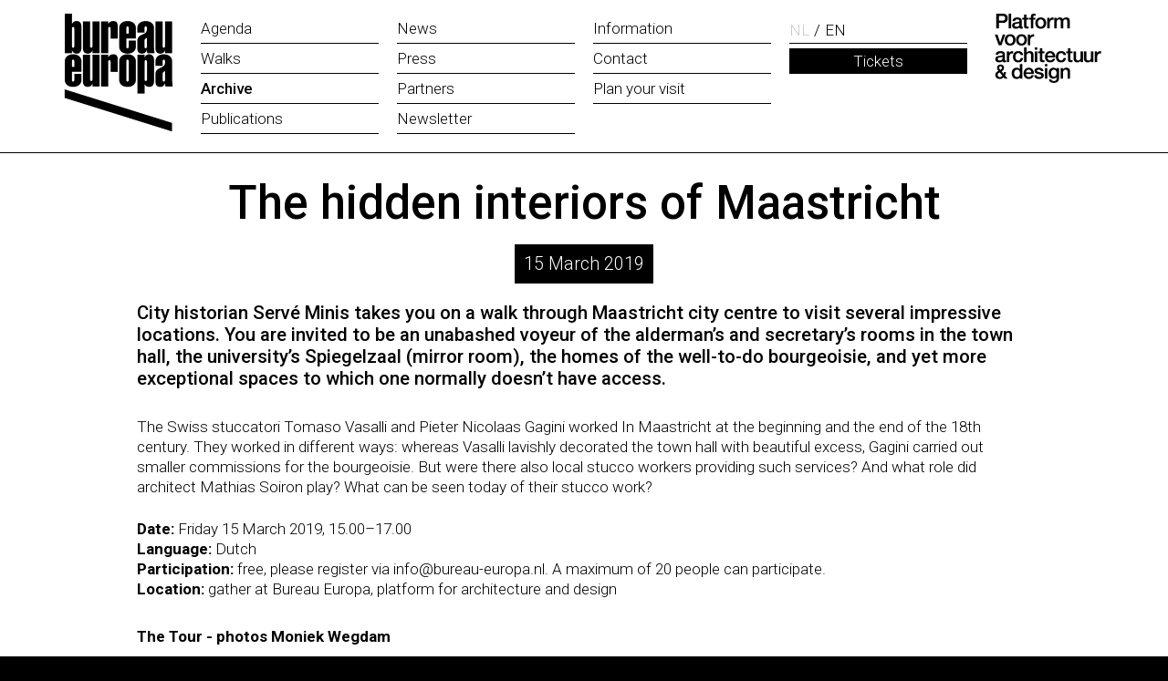

--- FILE ---
content_type: text/html; charset=UTF-8
request_url: https://www.bureau-europa.nl/en/the-hidden-interiors-of-maastricht/
body_size: 17095
content:
<!DOCTYPE html>
<html lang="en-GB">
<head>
    <title>The hidden interiors of Maastricht</title>
<meta name="robots" content="index, follow">
<meta charset="utf-8">
<meta name="description" content="City historian Servé Minis takes you on a walk through Maastricht city centre to visit several impressive locations. You are invited to be an unabashed voyeur of the alderman’s and secretary’s rooms in the town hall, the university’s Spiegelzaal (mirror room), the homes of the well-to-do bourgeoisie, and yet more exceptional spaces to which one normally doesn’t have access.">
<meta property="og:type" content="website">
<meta property="og:title" content="The hidden interiors of Maastricht">
<meta property="og:description" content="City historian Servé Minis takes you on a walk through Maastricht city centre to visit several impressive locations. You are invited to be an unabashed voyeur of the alderman’s and secretary’s rooms in the town hall, the university’s Spiegelzaal (mirror room), the homes of the well-to-do bourgeoisie, and yet more exceptional spaces to which one normally doesn’t have access.">
<meta property="og:url" content="https://www.bureau-europa.nl/en/the-hidden-interiors-of-maastricht/">
<link rel="alternate" hreflang="nl-NL" href="https://www.bureau-europa.nl/de-verborgen-interieurs-van-maastricht/">
<link rel="alternate" hreflang="en-GB" href="https://www.bureau-europa.nl/en/the-hidden-interiors-of-maastricht/">    <meta name="viewport" content="width=device-width, initial-scale=1, maximum-scale=1">
    <meta http-equiv="Content-Type" content="text/html; charset=utf-8">
    <base href="https://www.bureau-europa.nl/">
    <link href="facd2ef68eb2e318d22da1b4b590c574-css/style.css" rel="stylesheet">    <link href="https://fonts.googleapis.com/css?family=Roboto:300,400,500,600,700,900&display=swap" rel="stylesheet">
    <!-- Global site tag (gtag.js) - Google Analytics -->
    <script async src="https://www.googletagmanager.com/gtag/js?id=G-6E0B6T0EQM"></script>
    <script>
      window.dataLayer = window.dataLayer || [];
      function gtag(){dataLayer.push(arguments);}
      gtag('js', new Date());
      gtag('config', 'G-6E0B6T0EQM');
    </script>
    <!-- Facebook Pixel Code -->
    <script>
    !function(f,b,e,v,n,t,s)
    {if(f.fbq)return;n=f.fbq=function(){n.callMethod?
    n.callMethod.apply(n,arguments):n.queue.push(arguments)};
    if(!f._fbq)f._fbq=n;n.push=n;n.loaded=!0;n.version='2.0';
    n.queue=[];t=b.createElement(e);t.async=!0;
    t.src=v;s=b.getElementsByTagName(e)[0];
    s.parentNode.insertBefore(t,s)}(window,document,'script',
    'https://connect.facebook.net/en_US/fbevents.js');
    fbq('init', '814855412725495'); 
    fbq('track', 'PageView');
    </script>
    <noscript>
    <img height="1" width="1" src="https://www.facebook.com/tr?id=814855412725495&ev=PageView&noscript=1"/>
    </noscript>
    <!-- End Facebook Pixel Code -->
</head>
<body class="controller-article">  

    <div id="container">
        <header>


            <div class="menubar">

                <div class="center">
                    <a href="https://www.bureau-europa.nl/" class="logo"><span><img src="images/bureau-europa.png" alt="Bureau Europa - Platform voor Architectuur &amp; Design" width="" height=""></span></a>
                    <div class="nav"><div>
                        
   		<a class="menuback"></a>
		<div class="menu"><div>
			<span class="menu-icon">
				<span><span><span><span></span></span></span></span>
			</span>
			<nav><div class="level-1 level"><ul><li>
						<a href="en/agenda/">
							<span><span><span>
								<span class="arrow"><i class="fa fa-long-arrow-right"></i></span>
								Agenda
							</span></span></span>
						</a>
						</li>
<li>
						<a href="en/walks/">
							<span><span><span>
								<span class="arrow"><i class="fa fa-long-arrow-right"></i></span>
								Walks
							</span></span></span>
						</a>
						</li>
<li class="active">
						<a href="en/archive/">
							<span><span><span>
								<span class="arrow"><i class="fa fa-long-arrow-right"></i></span>
								Archive
							</span></span></span>
						</a>
						</li>
<li>
						<a href="en/publications/">
							<span><span><span>
								<span class="arrow"><i class="fa fa-long-arrow-right"></i></span>
								Publications
							</span></span></span>
						</a>
						</li></ul>
<ul><li>
						<a href="en/news/">
							<span><span><span>
								<span class="arrow"><i class="fa fa-long-arrow-right"></i></span>
								News
							</span></span></span>
						</a>
						</li>
<li>
						<a href="en/press/">
							<span><span><span>
								<span class="arrow"><i class="fa fa-long-arrow-right"></i></span>
								Press
							</span></span></span>
						</a>
						</li>
<li>
						<a href="en/partners/">
							<span><span><span>
								<span class="arrow"><i class="fa fa-long-arrow-right"></i></span>
								Partners
							</span></span></span>
						</a>
						</li>
<li>
						<a href="en/newsletter/">
							<span><span><span>
								<span class="arrow"><i class="fa fa-long-arrow-right"></i></span>
								Newsletter
							</span></span></span>
						</a>
						</li></ul>
<ul><li>
						<a href="en/information/">
							<span><span><span>
								<span class="arrow"><i class="fa fa-long-arrow-right"></i></span>
								Information
							</span></span></span>
						</a>
						</li>
<li>
						<a href="en/contact/">
							<span><span><span>
								<span class="arrow"><i class="fa fa-long-arrow-right"></i></span>
								Contact
							</span></span></span>
						</a>
						</li>
<li>
						<a href="en/plan-your-visit/">
							<span><span><span>
								<span class="arrow"><i class="fa fa-long-arrow-right"></i></span>
								Plan your visit
							</span></span></span>
						</a>
						</li></ul></div></nav>
		</div></div>                        
		<div class="languagescontainer">
			<div class="languages"><div><ul><li class=""><a href="de-verborgen-interieurs-van-maastricht/">
						<span class="full">Nederlands</span>
						<span class="short">NL</span>
					</a><li class="active"><a href="en/the-hidden-interiors-of-maastricht/">
						<span class="full">English</span>
						<span class="short">EN</span>
					</a></ul></div></div>
			<div class="cta"><a href="">Tickets</a></div>
		</div>                   </div> </div>
                    <a href="https://www.bureau-europa.nl/" class="payoff"><span><img src="images/platform-voor-architectuur-en-design.png" alt="Platform voor Architectuur &amp; Design" width="" height=""></span></a>
                </div>

            </div>
            
        </header>
        
        <div class="body">
            <div id="article">
								<div class="mainpart">
									
		<div class="layout-layoutFullwidth layout marge-no-bottom marge-no-top height-default backgroundcolor-default textcolor-default width-fullwidth" ><div>
			<div class="layoutcontent fullwidth">
				<div><div><div>
					<div class="areas"><div><div class="area main" style="width:100%;float:left"><div><div class="block block-articletext"><div>
		<div class="articleheader">

			<div class="center top">
				<h1>The hidden interiors of Maastricht</h1>
				
				<span class="date">15 March 2019</span>
			</div>

			

			<div class="center">
				<p class="intro">City historian Servé Minis takes you on a walk through Maastricht city centre to visit several impressive locations. You are invited to be an unabashed voyeur of the alderman’s and secretary’s rooms in the town hall, the university’s Spiegelzaal (mirror room), the homes of the well-to-do bourgeoisie, and yet more exceptional spaces to which one normally doesn’t have access.</p>
			</div>
			
		</div></div></div></div></div></div></div>
				</div></div></div>
			</div>
			
		</div></div>
		<div class="layout-layoutArticle layout marge-default height-default backgroundcolor-default textcolor-default width-center" ><div>
			<div class="layoutcontent center">
				<div><div><div>
					<div class="areas"><div><div class="area main" style="width:100%;float:left"><div><div class="block block-text"><div><div class="text"><div class="txt"><p>The Swiss stuccatori Tomaso Vasalli and Pieter Nicolaas Gagini worked In Maastricht at the beginning and the end of the 18th century. They worked in different ways: whereas Vasalli lavishly decorated the town hall with beautiful excess, Gagini carried out smaller commissions for the bourgeoisie. But were there also local stucco workers providing such services? And what role did architect Mathias Soiron play? What can be seen today of their stucco work?</p>
<p><strong>Date:</strong> Friday 15 March 2019, 15.00&ndash;17.00<br /> <strong>Language:</strong> Dutch<br /> <strong>Participation:</strong> free, please register via info@bureau-europa.nl. A maximum of 20 people can participate.<br /> <strong>Location: </strong>gather at Bureau Europa, platform for architecture and design</p></div></div></div></div>
<div class="block block-fotoalbum"><div>
				<p><strong>The Tour - photos Moniek Wegdam</strong></p>
				<div>
					<div class="fotoalbum">
						<ul><li><a href="images/6398/006863image.jpg" style="background-image:url(images/6399/006863image.jpg);"></a></li>
<li><a href="images/6400/006864image.jpg" ></a></li>
<li><a href="images/6402/006865image.jpg" ></a></li>
<li><a href="images/6404/006866image.jpg" ></a></li>
<li><a href="images/6406/006867image.jpg" ></a></li>
<li><a href="images/6408/006868image.jpg" ></a></li>
<li><a href="images/6410/006869image.jpg" ></a></li>
<li><a href="images/6412/006870image.jpg" ></a></li>
<li><a href="images/6414/006871image.jpg" ></a></li>
<li><a href="images/6416/006872image.jpg" ></a></li>
<li><a href="images/6418/006873image.jpg" ></a></li>
<li><a href="images/6420/006874image.jpg" ></a></li>
<li><a href="images/6422/006875image.jpg" ></a></li>
<li><a href="images/6424/006876image.jpg" ></a></li>
<li><a href="images/6426/006877image.jpg" ></a></li>
<li><a href="images/6428/006878image.jpg" ></a></li>
<li><a href="images/6430/006879image.jpg" ></a></li>
<li><a href="images/6432/006880image.jpg" ></a></li>
<li><a href="images/6434/006881image.jpg" ></a></li>
<li><a href="images/6436/006882image.jpg" ></a></li>
<li><a href="images/6438/006883image.jpg" ></a></li>
<li><a href="images/6440/006884image.jpg" ></a></li>
<li><a href="images/6442/006885image.jpg" ></a></li>
<li><a href="images/6444/006886image.jpg" ></a></li>
<li><a href="images/6446/006887image.jpg" ></a></li>
<li><a href="images/6448/006888image.jpg" ></a></li>
<li><a href="images/6450/006889image.jpg" ></a></li>
<li><a href="images/6452/006890image.jpg" ></a></li>
<li><a href="images/6454/006891image.jpg" ></a></li>
<li><a href="images/6456/006892image.jpg" ></a></li>
<li><a href="images/6458/006893image.jpg" ></a></li>
<li><a href="images/6460/006894image.jpg" ></a></li>
<li><a href="images/6462/006895image.jpg" ></a></li>
<li><a href="images/6464/006896image.jpg" ></a></li>
<li><a href="images/6466/006897image.jpg" ></a></li>
<li><a href="images/6468/006898image.jpg" ></a></li>
<li><a href="images/6470/006899image.jpg" ></a></li>
<li><a href="images/6472/006900image.jpg" ></a></li>
<li><a href="images/6474/006901image.jpg" ></a></li>
<li><a href="images/6476/006902image.jpg" ></a></li>
<li><a href="images/6478/006903image.jpg" ></a></li>
<li><a href="images/6480/006904image.jpg" ></a></li>
<li><a href="images/6482/006905image.jpg" ></a></li>
<li><a href="images/6484/006906image.jpg" ></a></li>
<li><a href="images/6486/006907image.jpg" ></a></li>
<li><a href="images/6488/006908image.jpg" ></a></li>
<li><a href="images/6490/006909image.jpg" ></a></li>
<li><a href="images/6492/006910image.jpg" ></a></li>
<li><a href="images/6494/006911image.jpg" ></a></li></ul>
						<p><a href="images/6400/006864image.jpg" class="button">View album</a></p>
					</div>
				</div>
			</div></div></div></div></div></div>
				</div></div></div>
			</div>
			
		</div></div>
									
									
								</div>
								
		<div class="layout-layoutFullwidth layout marge-no-bottom marge-no-top height-default backgroundcolor-default textcolor-default width-fullwidth" ><div>
			<div class="layoutcontent fullwidth">
				<div><div><div>
					<div class="areas"><div><div class="area main" style="width:100%;float:left"><div><div class="block block-articleprevnext"><div>
		<div class="articlefooter"><div class="center">
				<div class="prev">
								<a href="en/the-treasury-of-dom-hans-van-der-laan-with-caroline-voet-and-jo-coenen/"><span>
									<span class="icon"><span class="table"><span class="table-cell"><i class="fa fa-arrow-left"></i></span></span></span>
									<span class="label">The Treasury of Dom Hans van der Laan – with Caroline Voet and Jo Coenen</span>
								</span></a>
							</div>
				<div class="next">
								<a href="en/digital-manufacturing-in-the-tutorial-culture/"><span>
									<span class="icon"><span class="table"><span class="table-cell"><i class="fa fa-arrow-right"></i></span></span></span>
									<span class="label">Digital manufacturing in the ‘tutorial culture’</span>
								</span></a>
							</div>
			
		</div></div></div></div></div></div></div></div>
				</div></div></div>
			</div>
			
		</div></div></div>        </div>
        
        
        <footer>

								<div class="top"><div class="center"><div>
									<div class="left"><div>
										<p><strong>Follow us</strong></p>
										<div class="socialmedia"><div><ul><li class="clear-1 clear-2 clear-3 clear-4 type-instagram"><a href="https://www.instagram.com/bureau_europa/" target="_blank" title="instagram Bureau Europa"><i class="fa fa-instagram"></i></a></li>
<li class="clear-1 type-facebook"><a href="https://www.facebook.com/BureauEuropa/" target="_blank" title="facebook Bureau Europa"><i class="fa fa-facebook"></i></a></li>
<li class="clear-1 clear-2 type-linkedin"><a href="https://www.linkedin.com/company/bureau-europa-platform-voor-architectuur-en-design/posts/?feedView=all" target="_blank" title="linkedin Bureau Europa"><i class="fa fa-linkedin"></i></a></li></ul></div></div>
									</div></div>
									<div class="right"><div>
										
		<div class="newsletter">

			<div><p><strong>Subscribe to our newsletter</strong></p></div>

			<form action="https://bureau-europa.us20.list-manage.com/subscribe/post?u=84c674df41d28970077867606&amp;id=0aed0c99b1" method="post" target="_blank">
				<div class="field-fname"><input type="text" value="" name="FNAME" placeholder="Firstname"></div>
				<div class="field-lname"><input type="text" value="" name="LNAME" placeholder="Lastname"></div>
				<div class="field-email"><input type="email" value="" name="EMAIL" placeholder="E-mail address"></div>
				<div style="position: absolute; left: -5000px;" aria-hidden="true"><input type="text" name="b_84c674df41d28970077867606_0aed0c99b1" tabindex="-1" value=""></div>
				<div class="field-submit"><input type="submit" value="Submit" name="subscribe" class="button"></div>
			</form>


		</div>
									</div></div>
								</div></div></div>

								<div class="footer">
		<div class="layout-layoutFooter layout marge-default height-default backgroundcolor-black textcolor-white width-center" ><div>
			<div class="layoutcontent center">
				<div><div><div>
					<div class="areas"><div><div class="area column1" style="width:33.333%;float:left"><div><div class="block block-text"><div><div class="text"><div class="txt"></div></div></div></div></div></div>
<div class="area column2" style="width:33.333%;float:left"><div><div class="block block-text"><div><div class="text"><div class="txt"></div></div></div></div></div></div>
<div class="area column3" style="width:33.333%;float:left"><div><div class="block block-text"><div><div class="text"><div class="txt"></div></div></div></div></div></div></div></div>
				</div></div></div>
			</div>
			
		</div></div>
								  </div>

								<div class="bottom"><div class="center"><div>
									<p>Bureau Europa&nbsp; &nbsp;&nbsp;<a href="en/privacy-statement/">Privacy Statement</a>&nbsp; &nbsp;&nbsp;<a href="en/contact/">Contact</a></p>
								</div></div></div>
								
							  </footer>        
    </div>

    <script src="//ajax.googleapis.com/ajax/libs/jquery/1.10.2/jquery.min.js"></script><script src="15968d490a41429534b84fe070b4e247-js/javascript.js"></script><script>
(function(i,s,o,g,r,a,m){i['GoogleAnalyticsObject']=r;i[r]=i[r]||function(){
(i[r].q=i[r].q||[]).push(arguments)},i[r].l=1*new Date();a=s.createElement(o),
m=s.getElementsByTagName(o)[0];a.async=1;a.src=g;m.parentNode.insertBefore(a,m)
})(window,document,'script','https://www.google-analytics.com/analytics.js','ga');
ga('create', 'UA-184489260-1', 'auto');
ga('set', 'anonymizeIp', true);
ga('send', 'pageview');</script></body>
</html>